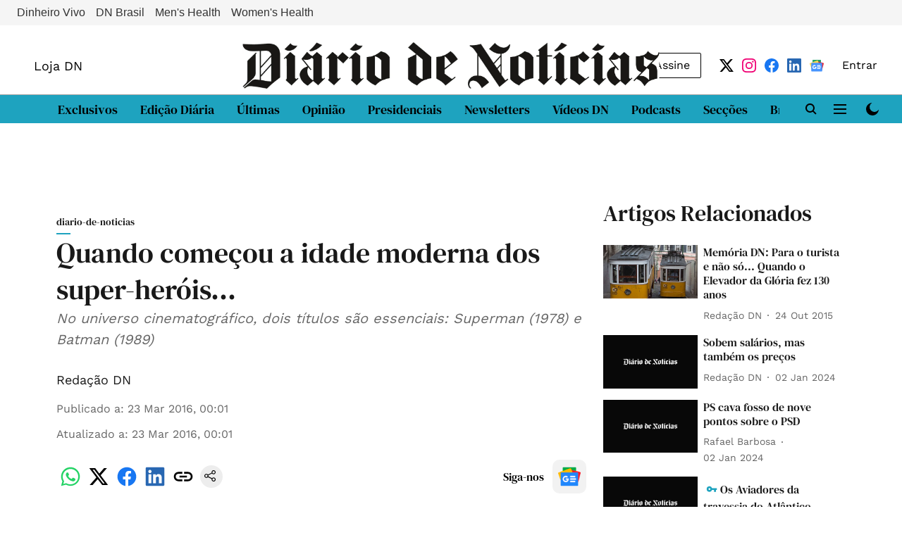

--- FILE ---
content_type: text/html; charset=utf-8
request_url: https://www.google.com/recaptcha/api2/aframe
body_size: 269
content:
<!DOCTYPE HTML><html><head><meta http-equiv="content-type" content="text/html; charset=UTF-8"></head><body><script nonce="KbpJBPDHDYHqgv7K7GzcrQ">/** Anti-fraud and anti-abuse applications only. See google.com/recaptcha */ try{var clients={'sodar':'https://pagead2.googlesyndication.com/pagead/sodar?'};window.addEventListener("message",function(a){try{if(a.source===window.parent){var b=JSON.parse(a.data);var c=clients[b['id']];if(c){var d=document.createElement('img');d.src=c+b['params']+'&rc='+(localStorage.getItem("rc::a")?sessionStorage.getItem("rc::b"):"");window.document.body.appendChild(d);sessionStorage.setItem("rc::e",parseInt(sessionStorage.getItem("rc::e")||0)+1);localStorage.setItem("rc::h",'1769041433492');}}}catch(b){}});window.parent.postMessage("_grecaptcha_ready", "*");}catch(b){}</script></body></html>

--- FILE ---
content_type: application/javascript; charset=utf-8
request_url: https://fundingchoicesmessages.google.com/f/AGSKWxWAYeI96AExeHbPIcXK26SqmC53W6W97s0I8kVrGIdsswUFxJfOPZFPA3lQPYEPg7SeI-cvfImzWF6l60Wb1xzYV_iyeplS7NgThVad1Mwah-3mzkeXuAPANH7-RRasPQCaU5TXhs-PsWBCheTUyqXbMYb1t77Tz6-jiQq2Y0VvkuSgDpYvf-9FNeaj/_&smallad=/images/adz-.480x60-/bbad9./oas_ads.
body_size: -1289
content:
window['fa8e0c84-7b7a-4933-80b3-53e40e9e1cb3'] = true;